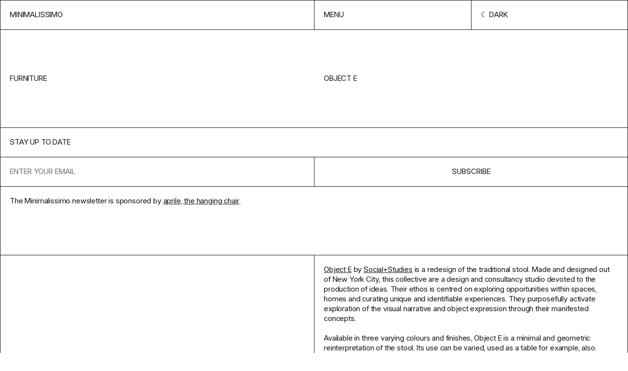

--- FILE ---
content_type: text/html; charset=UTF-8
request_url: https://minimalissimo.com/articles/object-e
body_size: 4558
content:
<!DOCTYPE html>
<html lang="en" data-url="https://minimalissimo.com" >
<head>

    <!-- Meta Tags -->
    <meta charset="utf-8">
    <meta name="viewport"                content="width=device-width,initial-scale=1.0, maximum-scale=1.0">
    <meta name="theme-color" content="#000" media="(prefers-color-scheme: dark)">
    <meta name="theme-color" content="#fff" media="(prefers-color-scheme: light)">
    <meta name="msapplication-TileColor" content="#000000">

    <link rel="icon" href="https://minimalissimo.com/assets/favicon/favicon.svg" sizes="32x32" type="svg+xml">
    <link rel="icon" href="https://minimalissimo.com/assets/favicon/favicon.svg" sizes="16x16" type="svg+xml">

    <!-- Preload the fonts -->
    <link rel="preload" href="https://minimalissimo.com/assets/css/fonts/I.woff2" as="font" type="font/woff2" crossorigin="anonymous">

    <!-- Google Tag Manager -->
    <script>(function(w,d,s,l,i){w[l]=w[l]||[];w[l].push({'gtm.start':
    new Date().getTime(),event:'gtm.js'});var f=d.getElementsByTagName(s)[0],
    j=d.createElement(s),dl=l!='dataLayer'?'&l='+l:'';j.async=true;j.src=
    'https://www.googletagmanager.com/gtm.js?id='+i+dl;f.parentNode.insertBefore(j,f);
    })(window,document,'script','dataLayer','GTM-MJQ69PHK');</script>
    <!-- End Google Tag Manager -->

    <!-- Google tag (gtag.js) -->
    <script async src="https://www.googletagmanager.com/gtag/js?id=G-ZWE6N6HB85"></script>
    <script>
      window.dataLayer = window.dataLayer || [];
      function gtag(){dataLayer.push(arguments);}
      gtag('js', new Date());
      gtag('config', 'G-ZWE6N6HB85');
    </script>        
    <!-- Social Images -->
    <meta content="https://minimalissimo.com/assets/images/social.jpg"  itemprop="image">
    <meta content="https://minimalissimo.com/assets/images/social.jpg"  name="twitter:image">
    <meta content="https://minimalissimo.com/assets/images/social.jpg" property="og:image">
    
    <!-- Titles -->
    <meta content="Object E - Minimalissimo" itemprop="name">
    <meta content="Object E - Minimalissimo" name="twitter:title">
    <meta content="Object E - Minimalissimo" property="og:title">
    <meta content="Minimalissimo" property="og:site_name">

    <!-- Descriptions -->
    <meta content="1" name="description">
    <meta content="1" itemprop="description">
    <meta content="1" name="twitter:description">
    <meta content="1" property="og:description">

    <!-- Twitter:extra -->
    <meta name="twitter:card" content="summary_large_image">
    <meta name="twitter:site" content="@minimalissimo">

    <!-- Facebook:extra -->
    <meta property="og:url"  content="https://minimalissimo.com/articles/9/object-e">
    <meta property="og:type" content="website">

    <!-- Page Title -->
    <title>Object E - Minimalissimo</title>
    <!-- RSS Links -->
    <link rel="alternate" type="application/rss+xml"  href="https://minimalissimo.com/feed/rss"  title="Minimalissimo RSS Feed">


    <script>if (localStorage.theme === 'inverted') { document.documentElement.classList.add('inverted') }</script>

    <!-- Stylesheet -->
    <link href="https://minimalissimo.com/assets/css/main.css?1728839429" rel="stylesheet">
</head>
<body id="article" class="ba article">

    <!-- Google Tag Manager (noscript) -->
    <noscript><iframe src="https://www.googletagmanager.com/ns.html?id=GTM-MJQ69PHK"
    height="0" width="0" style="display:none;visibility:hidden"></iframe></noscript>
    <!-- End Google Tag Manager (noscript) -->

    <header class="header grid ba">
        <a class="header-home b" href="https://minimalissimo.com" aria-label="Homepage">Minimalissimo</a>
        <nav class="menu grid b">
    <button class="menu-item b js-menu-btn">Menu</button>
    <button class="menu-item scheme-toggle b" title="Change color scheme" role="presentation"></button>
</nav>
        <div class="navigation grid ba">
    
    <div class="navigation-header">        
        <form class="navigation-search b" action="https://minimalissimo.com/search">
            <input class="search-input b" id="s" name="s" type="text" placeholder="Search for something minimal…">
            <input type="submit" class="search-submit b" value="→">
        </form>
        <a class="navigation-search-link b" href="https://minimalissimo.com/search">Search</a>
        <button class="navigation-button b js-menu-btn">Close</button>
    </div>


    <div class="navigation-about b" data-md>
        <p>Minimalissimo is an independent magazine dedicated to minimal design. For 15 years, we showcased a curated selection of the finest examples of minimal architecture, art, interior, furniture, lighting, and product design.</p>
        <p>Principally led by <a href="https://carlbarenbrug.com/">Carl Barenbrug</a> and latterly by <a href="https://manuelmoreale.com/">Manu Moreale</a>, Minimalissimo will continue to exist as a digital archive.</p>
    </div>

    <div class="navigation-links b">
        <a class="navigation-link b" href="https://minimalissimo.com/about">About</a>
        <a class="navigation-link b" href="https://buttondown.com/minimalissimo">Newsletter</a>
        <a class="navigation-link b" href="https://formfeelfn.gumroad.com/l/hidden">Shop</a>
    </div>

    <div class="navigation-categories b">
        <a class="navigation-link ba" href="https://minimalissimo.com/architecture">Architecture</a>
        <a class="navigation-link ba" href="https://minimalissimo.com/furniture">Furniture</a>
        <a class="navigation-link ba" href="https://minimalissimo.com/interiors">Interiors</a>
        <a class="navigation-link ba" href="https://minimalissimo.com/homewares">Homewares</a>
        <a class="navigation-link ba" href="https://minimalissimo.com/lighting">Lighting</a>
        <a class="navigation-link ba" href="https://minimalissimo.com/technology">Technology</a>
        <a class="navigation-link ba" href="https://minimalissimo.com/art">Art</a>
        <a class="navigation-link ba" href="https://minimalissimo.com/wearables">Wearables</a>
        <a class="navigation-link ba" href="https://minimalissimo.com/moods">Moods</a>
    </div>

</div>    </header>

    <div class="page-title page-title-with-parent b grid">
    <h1 class="page-title-text">Object E</h1>
            <a class="page-parent-link" href="https://minimalissimo.com/furniture">furniture</a>
    </div>    <section class="nl grid b">
    <h1 class="nl-title b">Stay up to date</h1>
    <form class="nl-form embeddable-buttondown-form" action="https://buttondown.email/api/emails/embed-subscribe/minimalissimo" method="post" target="popupwindow" onsubmit="window.open('https://buttondown.email/minimalissimo', 'popupwindow')">
        <input id="bd-email" name="email" type="email" class="nl-input b" placeholder="Enter your email" required>
        <label class="nl-label" for="bd-email">Email Address</label>
        <input type="hidden" value="1" name="embed"></input>
        <input type="submit" value="Subscribe" class="nl-btn b"></input>
    </form>
    <div class="nl-text b">
        <div class="nl-text-content" data-md>The Minimalissimo newsletter is sponsored by <a href="https://www.thatsaprile.com">aprile, the hanging chair</a>.</div>
    </div>
    <!--<a href="https://www.thatsaprile.com" class="nl-spo b" target="_blank">Supported by aprile, the hanging chair</a>-->
</section><main class="grid b"><dl class="details-list b">
    </dl><section class="content b" data-md><p><a href="http://www.andsocialstudies.com/new-products/object-e-1" target="_blank" rel="noopener">Object E</a> by <a href="http://www.andsocialstudies.com/" target="_blank" rel="noopener">Social+Studies</a> is a redesign of the traditional stool. Made and designed out of New York City, this collective are a design and consultancy studio<em> devoted to the production of ideas</em>. Their ethos is centred on exploring opportunities within spaces, homes and curating unique and identifiable experiences. They purposefully activate exploration of the visual narrative and object expression through their manifested concepts.</p>
<p>Available in three varying colours and finishes, Object E is a minimal and geometric reinterpretation of the stool. Its use can be varied, used as a table for example, also. Comprised of a Carrera marble top and back piece, all supported with a steel frame, Object E is a sculptural element that would add significance to any interior space.</p></section>
<section class="gallery">

    <figure class="image-container b">
        <div class="image-holder top right ">
            <img class="image" src="https://minimalissimo.com/media/pages/articles/9/object-e/fe5bdbccfa-1679920403/object-e-3-1200x-q60.jpg" data-src="https://minimalissimo.com/media/pages/articles/9/object-e/fe5bdbccfa-1679920403/object-e-3.jpg" alt="" style="max-width:1500px;max-height:1000px;">
            
            
        </div>
    </figure>
    
    
    <figure class="image-container b">
        <div class="image-holder bottom right ">
            <img class="image" src="https://minimalissimo.com/media/pages/articles/9/object-e/b97dd0f16c-1679920403/object-e-1-1200x-q60.jpg" data-src="https://minimalissimo.com/media/pages/articles/9/object-e/b97dd0f16c-1679920403/object-e-1.jpg" alt="" style="max-width:1500px;max-height:1000px;">
            
            
        </div>
    </figure>
    
    
    <figure class="image-container b">
        <div class="image-holder bottom right ">
            <img class="image" src="https://minimalissimo.com/media/pages/articles/9/object-e/6609e13a22-1679920403/object-e-2-1200x-q60.jpg" data-src="https://minimalissimo.com/media/pages/articles/9/object-e/6609e13a22-1679920403/object-e-2.jpg" alt="" style="max-width:1500px;max-height:1000px;">
            
            
        </div>
    </figure>
    
    
    <figure class="image-container b">
        <div class="image-holder top right ">
            <img class="image" src="https://minimalissimo.com/media/pages/articles/9/object-e/d3f0297325-1679920403/object-e-4-1200x-q60.jpg" data-src="https://minimalissimo.com/media/pages/articles/9/object-e/d3f0297325-1679920403/object-e-4.jpg" alt="" style="max-width:1500px;max-height:1000px;">
            
            
        </div>
    </figure>
    
    
    <figure class="image-container b">
        <div class="image-holder bottom left ">
            <img class="image" src="https://minimalissimo.com/media/pages/articles/9/object-e/d603b7404d-1679920404/object-e-5-1200x-q60.jpg" data-src="https://minimalissimo.com/media/pages/articles/9/object-e/d603b7404d-1679920404/object-e-5.jpg" alt="" style="max-width:1500px;max-height:1000px;">
            
            
        </div>
    </figure>
    
    
    <figure class="image-container b">
        <div class="image-holder bottom left ">
            <img class="image" src="https://minimalissimo.com/media/pages/articles/9/object-e/215d8b061a-1679920404/object-e-7-1200x-q60.jpg" data-src="https://minimalissimo.com/media/pages/articles/9/object-e/215d8b061a-1679920404/object-e-7.jpg" alt="" style="max-width:1500px;max-height:1000px;">
            
            
        </div>
    </figure>
    
    
    <figure class="image-container b">
        <div class="image-holder top left ">
            <img class="image" src="https://minimalissimo.com/media/pages/articles/9/object-e/229bf8cbcd-1679920404/object-e-6-1200x-q60.jpg" data-src="https://minimalissimo.com/media/pages/articles/9/object-e/229bf8cbcd-1679920404/object-e-6.jpg" alt="" style="max-width:1500px;max-height:1000px;">
            
            
        </div>
    </figure>
    
    </section></main>
<div class="related">

        <div class="grid-title-holder">
        <h2 class="grid-title">From the archive</h2>
    </div>
        
    <div class="grid grid-thumbs ba " >

    <article class="thumb b">
    <a class="thumb-content" href="https://minimalissimo.com/articles/two-thousand-ten-calendar" rel="noreferrer" aria-label="View Feature">
        <h1 class="thumb-title">Two Thousand Ten calendar</h1>
        <h2 class="thumb-subtitle"></h2>
        <figure class="thumb-container">
            <img class="thumbnail-image" src="https://minimalissimo.com/media/pages/articles/1/two-thousand-ten-calendar/745a9af9e7-1707244943/minimalissimo_2010_calendar1-600x-q60.jpg" alt="" loading="lazy">
        </figure>
    </a>
</article><article class="thumb b">
    <a class="thumb-content" href="https://minimalissimo.com/articles/dancing-living-house" rel="noreferrer" aria-label="View Feature">
        <h1 class="thumb-title">Dancing Living House</h1>
        <h2 class="thumb-subtitle"></h2>
        <figure class="thumb-container">
            <img class="thumbnail-image" src="https://minimalissimo.com/media/pages/articles/1/dancing-living-house/0b31ac8e52-1707244876/dancingliving1-600x-q60.jpg" alt="" loading="lazy">
        </figure>
    </a>
</article><div class="thumb sp b">
    <a class="sp-content" target="_blank" href="https://visit.ws/g/b3QP">
        <div class="sp-text">ASKET: The pursuit of less</div>
        <div class="sp-link b" >Shop ASKET's sustainable clothing</div>
        <figure class="sp-figure">
            <img class="sp-image" src="https://minimalissimo.com/media/pages/sponsors/asket/f6ef8d7be1-1713255831/asket-600x-q60.jpg">
        </figure>
    </a>
</div><article class="thumb b">
    <a class="thumb-content" href="https://minimalissimo.com/articles/insight-house" rel="noreferrer" aria-label="View Feature">
        <h1 class="thumb-title">Insight House</h1>
        <h2 class="thumb-subtitle">Core Design Workshop</h2>
        <figure class="thumb-container">
            <img class="thumbnail-image" src="https://minimalissimo.com/media/pages/articles/15/insight-house/5dab08a1b3-1689020630/insight-house-011-image-by-bricksbegin-1365x2048-600x-q60.jpg" alt="" loading="lazy">
        </figure>
    </a>
</article><article class="thumb b">
    <a class="thumb-content" href="https://minimalissimo.com/moods/muted-minimal-by-guillaume-alan" rel="noreferrer" aria-label="View Feature">
        <h1 class="thumb-title">Muted Minimal</h1>
        <h2 class="thumb-subtitle"></h2>
        <figure class="thumb-container">
            <img class="thumbnail-image" src="https://minimalissimo.com/media/pages/moods/2/muted-minimal-by-guillaume-alan/2dbf003fea-1679674544/muted-minimal-guillaume-alan-7-600x-q60.jpg" alt="" loading="lazy">
        </figure>
    </a>
</article><article class="thumb b">
    <a class="thumb-content" href="https://minimalissimo.com/articles/affordance-house" rel="noreferrer" aria-label="View Feature">
        <h1 class="thumb-title">Affordance House</h1>
        <h2 class="thumb-subtitle">Class Archi</h2>
        <figure class="thumb-container">
            <img class="thumbnail-image" src="https://minimalissimo.com/media/pages/articles/16/affordance-house/d94b71ea28-1718606003/affordance-house-4-600x-q60.jpg" alt="" loading="lazy">
        </figure>
    </a>
</article><article class="thumb b">
    <a class="thumb-content" href="https://minimalissimo.com/moods/clean-countryside" rel="noreferrer" aria-label="View Feature">
        <h1 class="thumb-title">Clean Countryside</h1>
        <h2 class="thumb-subtitle"></h2>
        <figure class="thumb-container">
            <img class="thumbnail-image" src="https://minimalissimo.com/media/pages/moods/2/clean-countryside/52c4e6ecfc-1679674391/cercal_house_by_atelier_data-059-600x-q60.jpg" alt="" loading="lazy">
        </figure>
    </a>
</article><article class="thumb b">
    <a class="thumb-content" href="https://minimalissimo.com/articles/niiil" rel="noreferrer" aria-label="View Feature">
        <h1 class="thumb-title">niiil Debut Collection</h1>
        <h2 class="thumb-subtitle">niiil</h2>
        <figure class="thumb-container">
            <img class="thumbnail-image" src="https://minimalissimo.com/media/pages/articles/15/niiil/eaab7f4f61-1681312845/nl01_b__4-600x-q60.jpg" alt="" loading="lazy">
        </figure>
    </a>
</article><article class="thumb b">
    <a class="thumb-content" href="https://minimalissimo.com/articles/masanori-cutlery" rel="noreferrer" aria-label="View Feature">
        <h1 class="thumb-title">Masanori cutlery</h1>
        <h2 class="thumb-subtitle"></h2>
        <figure class="thumb-container">
            <img class="thumbnail-image" src="https://minimalissimo.com/media/pages/articles/5/masanori-cutlery/32de22872d-1707243859/brass_cutlery_1-600x-q60.jpg" alt="" loading="lazy">
        </figure>
    </a>
</article><article class="thumb b">
    <a class="thumb-content" href="https://minimalissimo.com/moods/japanese-applied-design" rel="noreferrer" aria-label="View Feature">
        <h1 class="thumb-title">Japanese Applied Design</h1>
        <h2 class="thumb-subtitle"></h2>
        <figure class="thumb-container">
            <img class="thumbnail-image" src="https://minimalissimo.com/media/pages/moods/4/japanese-applied-design/c9f6cba375-1679675087/japanese-applied-design-11-600x-q60.jpg" alt="" loading="lazy">
        </figure>
    </a>
</article><article class="thumb b">
    <a class="thumb-content" href="https://minimalissimo.com/articles/aprile-hanging-chair" rel="noreferrer" aria-label="View Feature">
        <h1 class="thumb-title">aprile Hanging Chair</h1>
        <h2 class="thumb-subtitle">Matteo Modica</h2>
        <figure class="thumb-container">
            <img class="thumbnail-image" src="https://minimalissimo.com/media/pages/articles/14/aprile-hanging-chair/79b9268906-1679673242/aprile_nuvola-600x-q60.jpg" alt="" loading="lazy">
        </figure>
    </a>
</article><article class="thumb b">
    <a class="thumb-content" href="https://minimalissimo.com/articles/was-ist-metaphysik" rel="noreferrer" aria-label="View Feature">
        <h1 class="thumb-title">Was ist Metaphysik?</h1>
        <h2 class="thumb-subtitle"></h2>
        <figure class="thumb-container">
            <img class="thumbnail-image" src="https://minimalissimo.com/media/pages/articles/7/was-ist-metaphysik/786410ef04-1679928844/was-ist-metaphysik-1-600x-q60.jpg" alt="" loading="lazy">
        </figure>
    </a>
</article>    </div>

</div>

<div class="shop">

        <div class="grid-title-holder">
        <h2 class="grid-title">In the shop</h2>
    </div>
        
    <div class="grid grid-thumbs ba " >

    <article class="thumb b">
    <a class="thumb-content" href="https://minimalissimo.shop/product/hidden-wallpapers" target="blank" aria-label="View Feature">
        <h1 class="thumb-title">M&ndash;Hidden</h1>
        <h2 class="thumb-subtitle"></h2>
        <figure class="thumb-container">
            <img class="thumbnail-image" src="https://minimalissimo.com/media/pages/products/hidden-wallpapers/650e8b511a-1685359688/hidden-walls-preview-5-600x-q60.jpg" alt="" loading="lazy">
        </figure>
    </a>
</article><article class="thumb b">
    <a class="thumb-content" href="https://minimalissimo.shop/product/minimalissimo-watch" target="blank" aria-label="View Feature">
        <h1 class="thumb-title">M&ndash;Watch</h1>
        <h2 class="thumb-subtitle"></h2>
        <figure class="thumb-container">
            <img class="thumbnail-image" src="https://minimalissimo.com/media/pages/products/minimalissimo-watch/3ffb5f7602-1679675169/minimalissimo-watch-1b-600x-q60.jpg" alt="" loading="lazy">
        </figure>
    </a>
</article><article class="thumb b">
    <a class="thumb-content" href="https://minimalissimo.shop/product/slm-613" target="blank" aria-label="View Feature">
        <h1 class="thumb-title">M&ndash;SLM&ndash;613: Phone</h1>
        <h2 class="thumb-subtitle"></h2>
        <figure class="thumb-container">
            <img class="thumbnail-image" src="https://minimalissimo.com/media/pages/products/slm-136-wallpapers/ddadb93262-1679675170/slm-613-phone-600x-q60.jpg" alt="" loading="lazy">
        </figure>
    </a>
</article><article class="thumb b">
    <a class="thumb-content" href="https://minimalissimo.shop/product/slm-613-desktop" target="blank" aria-label="View Feature">
        <h1 class="thumb-title">M&ndash;SLM&ndash;613: Desktop</h1>
        <h2 class="thumb-subtitle"></h2>
        <figure class="thumb-container">
            <img class="thumbnail-image" src="https://minimalissimo.com/media/pages/products/slm-613-desktop-wallpapers/8939f42a6e-1679675168/slm-613-desktop-1-600x-q60.jpg" alt="" loading="lazy">
        </figure>
    </a>
</article><article class="thumb b">
    <a class="thumb-content" href="https://minimalissimo.shop/product/slm-880" target="blank" aria-label="View Feature">
        <h1 class="thumb-title">SLM 880 Icon Set (iOS)</h1>
        <h2 class="thumb-subtitle"></h2>
        <figure class="thumb-container">
            <img class="thumbnail-image" src="https://minimalissimo.com/media/pages/products/slm-880-icon-set/a25e40dd07-1679675170/slm-880-promo-iphone-3-600x-q60.jpg" alt="" loading="lazy">
        </figure>
    </a>
</article><article class="thumb b">
    <a class="thumb-content" href="https://minimalissimo.shop/product/slm-880-android" target="blank" aria-label="View Feature">
        <h1 class="thumb-title">SLM 880 Icon Set (Android)</h1>
        <h2 class="thumb-subtitle"></h2>
        <figure class="thumb-container">
            <img class="thumbnail-image" src="https://minimalissimo.com/media/pages/products/slm-880-icon-set-android/30b2aeb81e-1679675173/shop-thumb-600x-q60.jpg" alt="" loading="lazy">
        </figure>
    </a>
</article><article class="thumb b">
    <a class="thumb-content" href="https://minimalissimo.shop/product/jug-3d-model" target="blank" aria-label="View Feature">
        <h1 class="thumb-title">Jug (3D Model)</h1>
        <h2 class="thumb-subtitle"></h2>
        <figure class="thumb-container">
            <img class="thumbnail-image" src="https://minimalissimo.com/media/pages/products/jug-3d-model/9d5810c22b-1679675171/1b-600x-q60.jpg" alt="" loading="lazy">
        </figure>
    </a>
</article><article class="thumb b">
    <a class="thumb-content" href="https://minimalissimo.shop/product/tube-3d-model" target="blank" aria-label="View Feature">
        <h1 class="thumb-title">Tube (3D Model)</h1>
        <h2 class="thumb-subtitle"></h2>
        <figure class="thumb-container">
            <img class="thumbnail-image" src="https://minimalissimo.com/media/pages/products/tube-3d-model/8b3371f661-1679675172/planter-tube-3-600x-q60.jpg" alt="" loading="lazy">
        </figure>
    </a>
</article><article class="thumb b">
    <a class="thumb-content" href="https://minimalissimo.shop/product/planter-3d-model" target="blank" aria-label="View Feature">
        <h1 class="thumb-title">Planter (3D Model)</h1>
        <h2 class="thumb-subtitle"></h2>
        <figure class="thumb-container">
            <img class="thumbnail-image" src="https://minimalissimo.com/media/pages/products/planter-3d-model/bc900a8f13-1679675172/planter-3-600x-q60.jpg" alt="" loading="lazy">
        </figure>
    </a>
</article><article class="thumb b">
    <a class="thumb-content" href="https://minimalissimo.shop/product/100-0" target="blank" aria-label="View Feature">
        <h1 class="thumb-title">100&ndash;0 Diptych Screenprints</h1>
        <h2 class="thumb-subtitle"></h2>
        <figure class="thumb-container">
            <img class="thumbnail-image" src="https://minimalissimo.com/media/pages/products/100-0-diptych-screenprints/be3c439de8-1679675172/100-0-diptych-2-q85-600x-q60.jpg" alt="" loading="lazy">
        </figure>
    </a>
</article>    </div>

</div>
    <footer class="footer grid">
        <div class="footer-column">
    <h2>Minimalissimo ®</h2>
    <div class="footer-about"><p>A creative studio and independent magazine dedicated to minimal design. We showcase a curated selection of the finest examples of minimal architecture, art, interior, furniture, lighting, and product design.</p></div>
</div>        <dl class="footer-column">
    <dt>NAVIGATE</dt>
        
    <dd><a href="https://minimalissimo.com/about" >About</a></dd>
        
    <dd><a href="https://minimalissimo.com/suggest" >Suggest</a></dd>
        
    <dd><a href="https://minimalissimo.com/contact" >Contact</a></dd>
        
    <dd><a href="https://minimalissimo.com/privacy" >Privacy Policy</a></dd>
    </dl>        <dl class="footer-column">
    <dt>Follow Us</dt>
    <dd><a target="_blank" href="https://twitter.com/minimalissimo">Twitter</a></dd>
    <dd><a target="_blank" href="https://instagram.com/minimalissimo">Instagram</a></dd>
    <dd><a target="_blank" href="https://www.pinterest.co.uk/minimalissimo/">Pinterest</a></dd>
    <dd><a target="_blank" href="https://facebook.com/minimalissimo">Facebook</a></dd>
    <dd><a target="_blank" href="https://minimalissimo.com/feed ">RSS</a></dd>
</dl>    </footer>

    <script src="https://minimalissimo.com/assets/js/lib/cookies.js?ae11f74bdaae51ba13385aa097723268"></script>
<script src="https://minimalissimo.com/assets/js/lib/infinitescroll.min.js?16fc9459c6abb1f6928fe1c3754f6079"></script>
<script src="https://minimalissimo.com/assets/js/site.js?3fafeeefb7e80a3ca59709ff767eec54"></script>    <script src="https://minimalissimo.com/assets/js/templates/article.js?03d85a1ceee3ee217aae2f19b5e26d2a"></script>
</body>
</html>